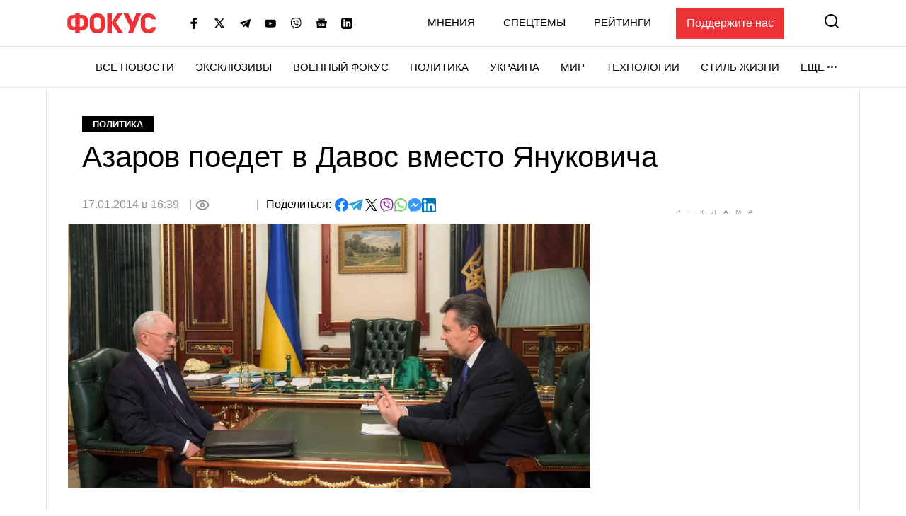

--- FILE ---
content_type: text/html; charset=utf-8
request_url: https://www.google.com/recaptcha/api2/aframe
body_size: 268
content:
<!DOCTYPE HTML><html><head><meta http-equiv="content-type" content="text/html; charset=UTF-8"></head><body><script nonce="xOxzfWprN_VJK2_8hu-clQ">/** Anti-fraud and anti-abuse applications only. See google.com/recaptcha */ try{var clients={'sodar':'https://pagead2.googlesyndication.com/pagead/sodar?'};window.addEventListener("message",function(a){try{if(a.source===window.parent){var b=JSON.parse(a.data);var c=clients[b['id']];if(c){var d=document.createElement('img');d.src=c+b['params']+'&rc='+(localStorage.getItem("rc::a")?sessionStorage.getItem("rc::b"):"");window.document.body.appendChild(d);sessionStorage.setItem("rc::e",parseInt(sessionStorage.getItem("rc::e")||0)+1);localStorage.setItem("rc::h",'1767279148056');}}}catch(b){}});window.parent.postMessage("_grecaptcha_ready", "*");}catch(b){}</script></body></html>

--- FILE ---
content_type: application/javascript; charset=utf-8
request_url: https://fundingchoicesmessages.google.com/f/AGSKWxUspuYKIhGm5Qb7EwhuvhwxiBdm6tJweidsP_Ew0FvwJP4fneJgtV02LiLgDcKzM5I3lhpCwAbfzPbo0AiPpxSGANE_Ss92RQsFqdPFbRuEdEKJ0gqhZlRSgCHTitWSBo42SuLTtcVIyk9Ee9cSwSAG9ro3JoFGwd8Oww4kwV0u562x8djo4rb1Caso/_/stats/?t_sid=_text_ads./your_ad.=advanced-ads-/ad_lomadee.
body_size: -1289
content:
window['09266aeb-f320-4a77-8e6d-7334dc379e5d'] = true;